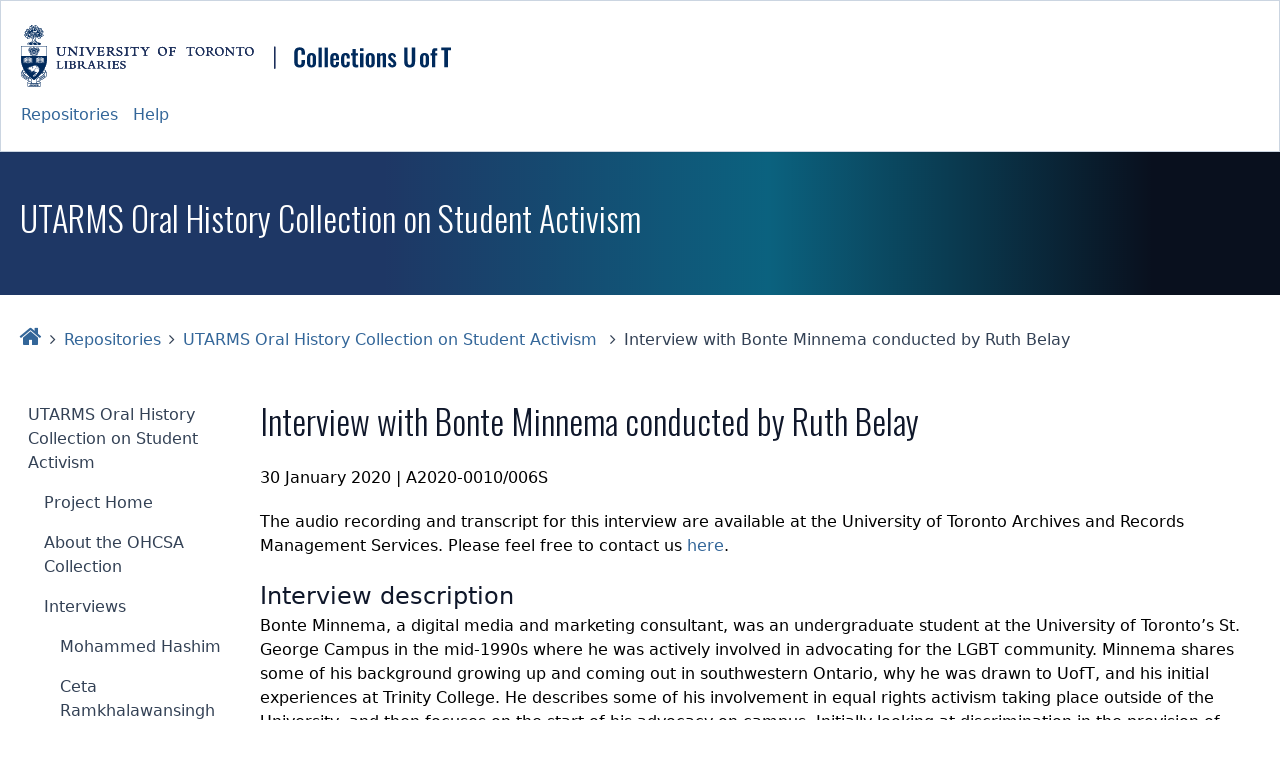

--- FILE ---
content_type: text/html; charset=utf-8
request_url: https://collections.library.utoronto.ca/explore/utarms-ohcsa/interviews/bonte-minnema
body_size: 4654
content:
<!DOCTYPE html>
<html class="" lang="en-US">
<head>
    <meta charset="utf-8">
    <meta name="viewport" content="width=device-width, initial-scale=1.0, maximum-scale=5.0, minimum-scale=1.0, user-scalable=yes" />
    
        <title>Interview with Bonte Minnema conducted by Ruth Belay &middot; UTARMS Oral History Collection on Student Activism  &middot; Explore Collections U of T</title>

    <link rel="alternate" type="application/rss+xml" title="Omeka RSS Feed" href="/explore/items/browse//collections.library.utoronto.ca/repositories/?output=rss2" /><link rel="alternate" type="application/atom+xml" title="Omeka Atom Feed" href="/explore/items/browse//collections.library.utoronto.ca/repositories/?output=atom" />
        <!-- Stylesheets -->
    <link type="text/css" rel="stylesheet" href="https://fonts.googleapis.com/css?family=EB+Garamond&amp;subset=latin-ext" media="all" />
    <link type="text/css" rel="stylesheet" href="https://fonts.googleapis.com/css?family=Open+Sans:300,300italic,regular,italic,600,600italic,700,700italic,800,800italic&amp;subset=latin-ext" media="all" />
    <link rel="stylesheet" href="/explore/themes/collection-frontend/packages/font-awesome-4.7.0/css/font-awesome.min.css">
    <link href="/explore/application/views/scripts/css/public.css?v=3.1.1" media="screen" rel="stylesheet" type="text/css" >
<link href="/explore/plugins/ExhibitBuilder/views/public/css/exhibits.css?v=3.1.1" media="all" rel="stylesheet" type="text/css" >
<link href="/explore/plugins/ExhibitBuilder/views/public/css/jcarousel.responsive.css?v=3.1.1" media="all" rel="stylesheet" type="text/css" >
<link href="/explore/themes/collection-frontend/css/dist.css?v=3.1.1" media="all" rel="stylesheet" type="text/css" >    <!-- JavaScripts -->
                            <script type="text/javascript" src="//ajax.googleapis.com/ajax/libs/jquery/3.6.0/jquery.min.js"></script>
<script type="text/javascript">
    //<!--
    window.jQuery || document.write("<script type=\"text\/javascript\" src=\"\/explore\/application\/views\/scripts\/javascripts\/vendor\/jquery.js?v=3.1.1\" charset=\"utf-8\"><\/script>")    //-->
</script>
<script type="text/javascript" src="//ajax.googleapis.com/ajax/libs/jqueryui/1.12.1/jquery-ui.min.js"></script>
<script type="text/javascript">
    //<!--
    window.jQuery.ui || document.write("<script type=\"text\/javascript\" src=\"\/explore\/application\/views\/scripts\/javascripts\/vendor\/jquery-ui.js?v=3.1.1\" charset=\"utf-8\"><\/script>")    //-->
</script>
<script type="text/javascript" src="/explore/application/views/scripts/javascripts/vendor/jquery.ui.touch-punch.js"></script>
<script type="text/javascript">
    //<!--
    jQuery.noConflict();    //-->
</script>
<script type="text/javascript" src="/explore/plugins/ExhibitBuilder/views/public/javascripts/jcarousel.responsive.js?v=3.1.1"></script>
<script type="text/javascript" src="/explore/plugins/ExhibitBuilder/views/public/javascripts/jquery.jcarousel.min.js?v=3.1.1"></script>
<script type="text/javascript" src="/explore/plugins/ExhibitBuilder/views/public/javascripts/jquery.jcarousel-fade.min.js?v=3.1.1"></script>
<script type="text/javascript" async="async" src="https://www.googletagmanager.com/gtag/js?id=G-9LB3HETPJ4"></script>
<script type="text/javascript">
    //<!--
    
            window.dataLayer = window.dataLayer || [];
            function gtag(){dataLayer.push(arguments);}
            gtag('js', new Date());
        
            gtag('config', "G-9LB3HETPJ4");
                //-->
</script>
<script type="text/javascript" src="/explore/themes/collection-frontend/javascripts/vendor/modernizr.js?v=3.1.1"></script>
<!--[if (gte IE 6)&(lte IE 8)]><script type="text/javascript" src="/explore/application/views/scripts/javascripts/vendor/selectivizr.js?v=3.1.1"></script><![endif]-->
<script type="text/javascript" src="/explore/application/views/scripts/javascripts/vendor/respond.js?v=3.1.1"></script>
<script type="text/javascript" src="/explore/themes/collection-frontend/javascripts/globals.js?v=3.1.1"></script>
<script type="text/javascript" src="https://cdn.jsdelivr.net/npm/js-cookie@3.0.5/dist/js.cookie.min.js"></script>
<script type="text/javascript" src="/explore/themes/collection-frontend/javascripts/backbutton.js?v=3.1.1"></script></head>

 <body class="exhibits show">
    <div class="fixed w-full bg-white z-10 shadow-sm border border-b-1 border-gray-300 top-0">
                <a href="#main-content" class="visually-hidden focusable skip-link a-color-unset">
            Skip to main content
        </a>
        <div class="py-6 relative">
            <div class="container mx-auto px-5">
                <div class="flex justify-between items-center gap-8">
                    <a href="https://collections.library.utoronto.ca/">
                                                <img alt="University of Toronto logo" fetchpriority="high" width="430" height="100" decoding="async" data-nimg="1" class="block cursor-pointer" src="/explore/themes/collection-frontend/public/logo.svg" style="color: transparent;">
                                            </a>
                    <div>
                        <div class="mt-2 lg:mt-0 lg:float-right">
                            <div id="backbutton"></div>
                        </div>
                                            </div>
                </div>
                                    <div role="navigation" class="central-nav pt-4">
                        <ul class="navigation">
    <li>
        <a href="https://collections.library.utoronto.ca/repositories">Repositories</a>
    </li>
    <li>
        <a href="/explore/help">Help</a>
    </li>
</ul>                    </div>
                            </div>
        </div>
                    <div id="mobile-nav" class="mobile-nav block md:hidden" role="navigation" aria-label="Mobile Navigation">
                <ul class="navigation">
    <li>
        <a href="https://collections.library.utoronto.ca/repositories">Repositories</a>
    </li>
    <li>
        <a href="/explore/help">Help</a>
    </li>
</ul>            </div>
            </div>
    
    <div class="flex flex-col h-screen">
        <div class="invisible w-full bg-white shadow-sm border border-b-1 border-gray-300">
                        <div class="py-6 relative">
                <div class="container mx-auto px-5">
                    <div class="flex justify-between items-center gap-8">
                        <a href="https://collections.library.utoronto.ca/" tabindex="-1">
                                                        <img alt="University of Toronto logo" fetchpriority="high" width="430" height="100" decoding="async" data-nimg="1" class="block cursor-pointer" src="/explore/themes/collection-frontend/public/logo.svg" style="color: transparent;">
                                                    </a>
                                            </div>
                                            <div role="navigation" class="central-nav pt-4">
                            <ul class="navigation">
    <li>
        <a href="https://collections.library.utoronto.ca/repositories">Repositories</a>
    </li>
    <li>
        <a href="/explore/help">Help</a>
    </li>
</ul>                        </div>
                                    </div>
            </div>
                            <menu class="mobile-nav block md:hidden" role="menu" aria-label="Mobile Navigation">
                    <li>
                        <div class="menu" role="menuitem">Menu</div>
                    </li>    
                </menu>
                    </div>

     <!--





-->
<div id="content" class="flex-grow">
    <main>
        
        
<div class="mx-auto pb-20">
    <div class="flex flex-col w-full md:flex md:justify-between pt-10 pb-8 bg-gradient-to-r from-30% from-primary-900 via-60% via-accent-800 to-90% to-primary-950 text-center">
        <div class="container mx-auto px-5">
            <h1 class="text-start text-white">UTARMS Oral History Collection on Student Activism </h1>
        </div>
    </div>
    <div class="container mx-auto px-5">
                <div class="pt-6">
            <div class="breadcrumbs text-gray-700" id="breadcrumbs">
<span class="breadcrumbs-home breadcrumbs-item"><a href="https://collections.library.utoronto.ca/"><span class="fa fa-home" aria-hidden="true" title="Home"></span><span class="sr-only">Home</span></a></span><span class="breadcrumbs-seperator"><i class="fa fa-angle-right"></i></span><span class="breadcrumbs-item"><a href="https://collections.library.utoronto.ca/repositories">Repositories</a></span><span class="breadcrumbs-seperator"><i class="fa fa-angle-right"></i></span><span class="breadcrumbs-item"><a href="/explore/utarms-ohcsa">UTARMS Oral History Collection on Student Activism </a></span><span class="breadcrumbs-seperator"><i class="fa fa-angle-right"></i></span><span class="breadcrumbs-item">Interview with Bonte Minnema conducted by Ruth Belay</span></div>
        </div>
        <div class="flex flex-col md:flex-row gap-6">
            <div class="bg-white w-full md:w-60 flex flex-col pt-10">
                <button id="exhibit-sidebar-menu" class="px-4 py-2 bg-gray-200 text-custom-blue font-bold hover:cursor-pointer flex justify-between content-center md:hidden">
                    <span>Quick Links</span>
                    <span><i id="exhibit-sidebar-menu-icon" class="fa fa-angle-down"></i></span>
                </button>
                <nav id="exhibit-pages" class="flex flex-1 flex-col hidden border border-gray-200 p-4 md:p-0 md:block md:border-0">
                    <div><a href="/explore/utarms-ohcsa" >UTARMS Oral History Collection on Student Activism </a></div>
                    <ul><li><a href="/explore/utarms-ohcsa/home">Project Home</a></li><li><a href="/explore/utarms-ohcsa/about">About the OHCSA Collection</a></li><li class="parent"><a href="/explore/utarms-ohcsa/interviews">Interviews</a><ul><li><a href="/explore/utarms-ohcsa/interviews/mohammed-hashim">Mohammed Hashim</a></li><li><a href="/explore/utarms-ohcsa/interviews/ceta-ramkhalawansingh">Ceta Ramkhalawansingh</a></li><li><a href="/explore/utarms-ohcsa/interviews/julie-mathien">Julie Mathien</a></li><li><a href="/explore/utarms-ohcsa/interviews/bill-gardner">Bill Gardner</a></li><li><a href="/explore/utarms-ohcsa/interviews/norman-kwan">Norman Kwan</a></li><li class="current"><a href="/explore/utarms-ohcsa/interviews/bonte-minnema">Bonte Minnema</a></li><li><a href="/explore/utarms-ohcsa/interviews/tom-mathien">Tom Mathien</a></li><li><a href="/explore/utarms-ohcsa/interviews/mary-anne-chambers">Mary Anne Chambers </a></li><li><a href="/explore/utarms-ohcsa/interviews/kumaraswamy-ponnambalam">Kumaraswamy Ponnambalam</a></li><li><a href="/explore/utarms-ohcsa/interviews/james-nugent">James Nugent</a></li><li><a href="/explore/utarms-ohcsa/interviews/ikem-opara">Ikem Opara</a></li><li><a href="/explore/utarms-ohcsa/interviews/june-larkin">June Larkin</a></li><li><a href="/explore/utarms-ohcsa/interviews/dena-taylor">Dena Taylor </a></li><li><a href="/explore/utarms-ohcsa/interviews/john-foster">John Foster</a></li><li><a href="/explore/utarms-ohcsa/interviews/sean-wharton">Sean Wharton</a></li><li><a href="/explore/utarms-ohcsa/interviews/ike-okafor">Ike Okafor</a></li></ul></li><li><a href="/explore/utarms-ohcsa/archival-description">Archival Description</a></li><li><a href="/explore/utarms-ohcsa/back">&lt; Back to U of T Archives Online</a></li></ul>                </nav>
            </div>
            <div class="flex-1 pt-10">
                <a id="main-content" tabindex="-1"></a>
                <h1><span class="exhibit-page">Interview with Bonte Minnema conducted by Ruth Belay</span></h1>
                
                <div id="exhibit-blocks">
                <div class="exhibit-block layout-text"><div class="row clearfix">
<div class="col-xs-12 col-sm-8 col-md-8">
<p>30 January 2020 | A2020-0010/006S</p>
<p>The audio recording and transcript for this interview are available at the University of Toronto Archives and Records Management Services. Please feel free to contact us<span> </span><a href="https://utarms.library.utoronto.ca/contact-form" target="_blank" rel="noreferrer noopener">here</a>.</p>
<h3>Interview description</h3>
<p>Bonte Minnema, a digital media and marketing consultant, was an undergraduate student at the University of Toronto’s St. George Campus in the mid-1990s where he was actively involved in advocating for the LGBT community. Minnema shares some of his background growing up and coming out in southwestern Ontario, why he was drawn to UofT, and his initial experiences at Trinity College. He describes some of his involvement in equal rights activism taking place outside of the University, and then focuses on the start of his advocacy on campus. Initially looking at discrimination in the provision of student services, for example in UofT’s Health Services, and within curriculum, Minnema also describes the revival of a student organization aimed to build support and social infrastructure for LGBT students on campus. He recalls a number of different initiatives in both respects, as well as solidarity networks between different student groups, allies in various roles, and the dynamics of activism at the University. Minnema reflects on the complex and continued impact that activism has had through his career, how he has navigated the public persona that developed with this, and the type of social value he sees in activist perspectives and approach.</p>
</div>
</div>
<div class="row clearfix">
<div class="col-xs-12 col-sm-4 col-md-4"> </div>
<div class="col-xs-12 col-sm-4 col-md-4">
<h3>Organizations</h3>
<ul><li>LGBTOUT</li>
<li>Coalition for Lesbian and Gay Rights in Ontario</li>
<li>Centre for Women and Trans People, UofT</li>
<li>Ontario Public Interest Research Group (OPIRG)</li>
<li>Muslim Students’ Association</li>
<li>Mark S. Bonham Centre for Sexual Diversity Studies</li>
<li>Health and Wellness – Student Life, UofT</li>
<li>Nobel Knights</li>
</ul></div>
<div class="col-xs-12 col-sm-4 col-md-4">
<h3>Subject Topics</h3>
<ul><li>UofT Sexual Diversity Program</li>
<li>Homo Hops</li>
<li>Positive Space Campaign</li>
<li>Equity and inclusion in curriculum</li>
<li>Homophobia</li>
<li>Solidarity networks</li>
<li>Student health services</li>
<li>Financial barriers</li>
<li>Scholarships</li>
<li>Privacy</li>
</ul></div>
</div>
<div class="row clearfix">
<div class="col-xs-12 col-sm-4 col-md-4"> </div>
<div class="col-xs-12 col-sm-8 col-md-8">
<p><strong>Citation:</strong><span> </span>University of Toronto Archives. Oral History Collection on Student Activism.<span> </span><em>Oral history interview with Bonte Minnema conducted by Ruth Belay</em>, 30 January 2020. A2020-0010/006S.</p>
</div>
</div></div>                </div>
                
            </div>
        </div>
        <div id="exhibit-page-navigation">
            <div id="exhibit-nav-prev">
                                    <a href="/explore/utarms-ohcsa/interviews/norman-kwan" class="previous-page">&larr; Norman Kwan</a>                            </div>
            <div id="exhibit-nav-up">
                <a href="/explore/utarms-ohcsa/interviews" >Interviews</a><br><span class="current-page">Bonte Minnema</span>            </div>
            <div id="exhibit-nav-next">
                                    <a href="/explore/utarms-ohcsa/interviews/tom-mathien" class="next-page">Tom Mathien &rarr;</a>                            </div>
        </div>
    </div>
</div>

</main>
</div><!-- end content -->
<footer class="text-base">

    <div id="footer-content" class="bg-primary-950 text-white">
        <div class="container mx-auto px-5 undefined">
                                   
            <nav>
           <!--  <ul class="exhibit-page-nav navigation" id="secondary-nav">
<li><a class="exhibit-title" href="/explore/utarms-ohcsa">UTARMS Oral History Collection on Student Activism </a></li>
<li>
<ul class="exhibit-nav-level-1">
<li><a class="exhibit-page-title" href="/explore/utarms-ohcsa/home">Project Home</a></li>
<li><a class="exhibit-page-title" href="/explore/utarms-ohcsa/about">About the OHCSA Collection</a></li>
<li class="current"><a class="exhibit-page-title" href="/explore/utarms-ohcsa/interviews">Interviews</a></li>
<li><a class="exhibit-page-title" href="/explore/utarms-ohcsa/archival-description">Archival Description</a></li>
<li><a class="exhibit-page-title" href="/explore/utarms-ohcsa/back">&lt; Back to U of T Archives Online</a></li>
</ul>
</li>
<li>
<ul class="exhibit-nav-level-2">
<li><a class="exhibit-page-title" href="/explore/utarms-ohcsa/interviews/mohammed-hashim">Mohammed Hashim</a></li>
<li><a class="exhibit-page-title" href="/explore/utarms-ohcsa/interviews/ceta-ramkhalawansingh">Ceta Ramkhalawansingh</a></li>
<li><a class="exhibit-page-title" href="/explore/utarms-ohcsa/interviews/julie-mathien">Julie Mathien</a></li>
<li><a class="exhibit-page-title" href="/explore/utarms-ohcsa/interviews/bill-gardner">Bill Gardner</a></li>
<li><a class="exhibit-page-title" href="/explore/utarms-ohcsa/interviews/norman-kwan">Norman Kwan</a></li>
<li class="current"><a class="exhibit-page-title" href="/explore/utarms-ohcsa/interviews/bonte-minnema">Bonte Minnema</a></li>
<li><a class="exhibit-page-title" href="/explore/utarms-ohcsa/interviews/tom-mathien">Tom Mathien</a></li>
<li><a class="exhibit-page-title" href="/explore/utarms-ohcsa/interviews/mary-anne-chambers">Mary Anne Chambers </a></li>
<li><a class="exhibit-page-title" href="/explore/utarms-ohcsa/interviews/kumaraswamy-ponnambalam">Kumaraswamy Ponnambalam</a></li>
<li><a class="exhibit-page-title" href="/explore/utarms-ohcsa/interviews/james-nugent">James Nugent</a></li>
<li><a class="exhibit-page-title" href="/explore/utarms-ohcsa/interviews/ikem-opara">Ikem Opara</a></li>
<li><a class="exhibit-page-title" href="/explore/utarms-ohcsa/interviews/june-larkin">June Larkin</a></li>
<li><a class="exhibit-page-title" href="/explore/utarms-ohcsa/interviews/dena-taylor">Dena Taylor </a></li>
<li><a class="exhibit-page-title" href="/explore/utarms-ohcsa/interviews/john-foster">John Foster</a></li>
<li><a class="exhibit-page-title" href="/explore/utarms-ohcsa/interviews/sean-wharton">Sean Wharton</a></li>
<li><a class="exhibit-page-title" href="/explore/utarms-ohcsa/interviews/ike-okafor">Ike Okafor</a></li>
</ul>
</li>
</ul>
 -->
            
           <!-- <ul class="navigation">
    <li>
        <a href="https://collections.library.utoronto.ca/repositories">Repositories</a>
    </li>
    <li>
        <a href="/explore/help">Help</a>
    </li>
</ul> -->
           
           </nav>
           <div class="w-full md:flex md:justify-between py-5">
               <span>© 2026 <a class="a-color-unset text-white hover:underline hover:text-accent-200" target="_blank" href="https://collections.library.utoronto.ca/">Collections U of T</a>. All Rights Reserved.</span>
               <div class="relative">
                   <div class="flex flex-row items-center gap-10">
                       <ul class="flex flex-wrap items-center">
                           <li>
                               <a class="a-color-unset text-white hover:underline hover:text-accent-200" target="_blank" href="https://onesearch.library.utoronto.ca/accessibility-office/university-toronto-libraries-and-online-accessibility">Web Accessibility</a>
                           </li>
                           <li class="pl-3">
                               <a class="a-color-unset text-white hover:underline hover:text-accent-200" target="_blank" href="https://collections.library.utoronto.ca/contact">Contact Us</a>
                           </li>
                       </ul>
                   </div>
               </div>
           </div>
        </div>
       

    </div><!-- end footer-content -->

     
</footer>

<script type="text/javascript">
    jQuery(document).ready(function(){
        Omeka.showAdvancedForm();
               Omeka.dropDown();
    });
</script>

</div><!-- end top-level fixed container -->

</body>

</html>
